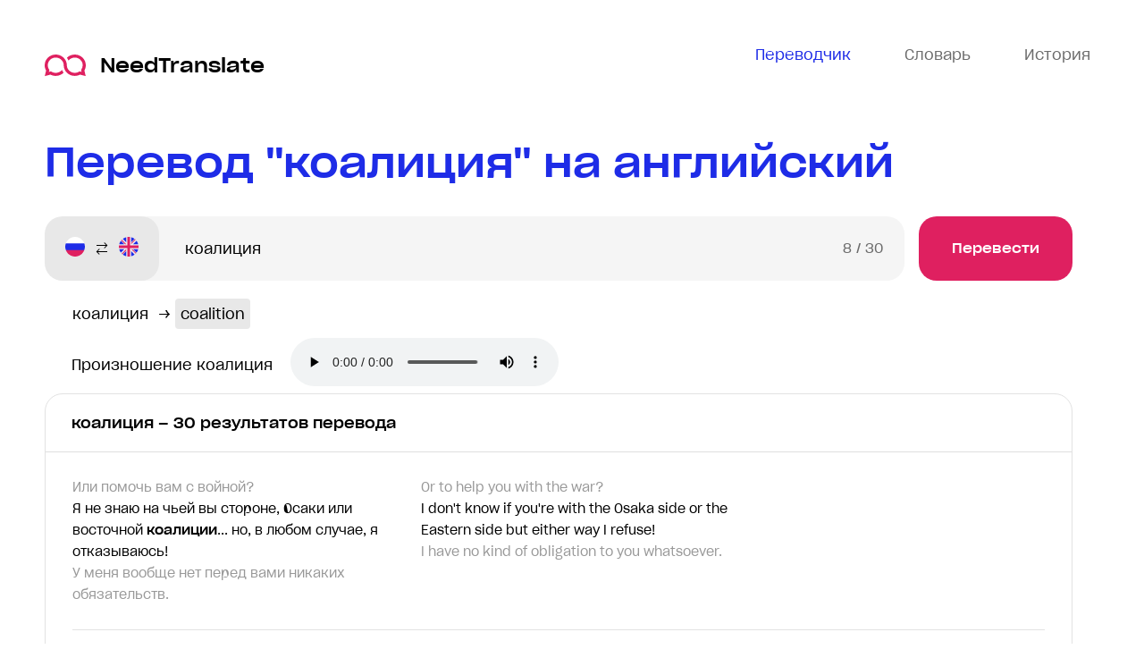

--- FILE ---
content_type: text/html; charset=utf-8
request_url: https://needtranslate.ru/perevod/ru-en/%D0%BA%D0%BE%D0%B0%D0%BB%D0%B8%D1%86%D0%B8%D1%8F
body_size: 65243
content:
<!doctype html>
<html lang="ru">
  <head>
    <meta charset="utf-8">
    <meta name="viewport" content="width=device-width, initial-scale=1" />
    <title>коалиция — перевод на английский и произношение, Примеры перевода с русского на английский язык</title>
    <meta name="keywords" content="коалиция перевод, примеры употребления, разговорные фразы, фразеологизмы, перевод на английский, с русского на английский" />
<meta name="description" content='Найдено 30 результатов перевода перевода фразы "коалиция" с русского на английский. Значение, Синонимы, Антонимы. Примеры использования фразы коалиция.' /><link rel="canonical" href="https://needtranslate.ru/perevod/ru-en/коалиция" />
    <link rel="apple-touch-icon" sizes="180x180" href="/apple-touch-icon.png">
<link rel="icon" type="image/png" sizes="32x32" href="/favicon-32x32.png">
<link rel="icon" type="image/png" sizes="16x16" href="/favicon-16x16.png">
<link rel="manifest" href="/site.webmanifest">
<link rel="mask-icon" href="/safari-pinned-tab.svg" color="#5bbad5">
<meta name="msapplication-TileColor" content="#2b5797">
<meta name="theme-color" content="#1e2ce7">


    <link type="text/css" rel="stylesheet" href="/webpack/head-9f2eb3db93ff067b6fd9.css"></link>
  </head>
  <body class="has-webp">
    <div class="wrapper">
      <header class="header">
  <div class="container">
    <div class="header__wrap">
      <a class="header__logo" href="/">
        <img src="/logo.svg" alt="переводы и транскрипци" /> NeedTranslate
      </a>
      <nav class="header__nav">
        <ul class="header__nav-list">
          <li class="header__nav-item header__nav-item--active header__nav-item--translate">
            <a class="header__nav-link" href="/">
              <svg width="26" height="24" viewBox="0 0 26 20" fill="none" xmlns="http://www.w3.org/2000/svg">
                <path d="M0 0v18h5v5.1l6.4-5.1H26V0H0zm2 2h22v14H10.6L7 18.9V16H2V2zm5 5c-1.1 0-2 .9-2 2s.9 2 2 2 2-.9 2-2-.9-2-2-2zm6 0c-1.1 0-2 .9-2 2s.9 2 2 2 2-.9 2-2-.9-2-2-2zm6 0c-1.1 0-2 .9-2 2s.9 2 2 2 2-.9 2-2-.9-2-2-2z" fill="#6C6C6C"/>
              </svg>
              <span>Переводчик</span>
            </a>
          </li>
          <li class="header__nav-item header__nav-item--dictionary">
            <a class="header__nav-link js-open-dictionary">
              <svg width="26" height="20" fill="none" viewBox="0 0 26 20" xmlns="http://www.w3.org/2000/svg">
                <path d="M0 0v20h26V0H0zm2 2h10v16H2V2zm12 0h10v16H14V2zm2 3v2h6V5h-6zm0 4v2h6V9h-6zm0 4v2h6v-2h-6z" fill="#6C6C6C"/>
              </svg>
              <span>Словарь</span>
            </a>
          </li>
          <li class="header__nav-item header__nav-item--history">
            <a class="header__nav-link js-open-history">
              <svg width="24" height="24" viewBox="0 0 24 24" fill="none" xmlns="http://www.w3.org/2000/svg"><path d="M12 0C7.8 0 4.2 2.1 2 5.3V2H0V9H7V7H3.4C5.1 4 8.3 2 12 2C17.5 2 22 6.5 22 12C22 17.5 17.5 22 12 22C6.5 22 2 17.5 2 12H0C0 18.6 5.4 24 12 24C18.6 24 24 18.6 24 12C24 5.4 18.6 0 12 0ZM11 4V13H18V11H13V4H11Z" fill="#6C6C6C"/></svg>
              <span>История</span>
            </a>
          </li>
        </ul>
      </nav>
    </div>
  </div>
</header>


      <main class="main">
        
<div class="results">
  <div class="container">
    <div class="results__wrapper">
      <h1 class="results__title title title--size">Перевод "коалиция" на английский</h1>
      <div class="results__body">
        <div class="results__inner">
          <div class="results__form">
          <form action="/perevod/en-ru" method="post" class="form js-translation-form">
  <div class="form__languages">
    <div class="form__language">
      <i class="form__flag form__flag--ru" data-lang="ru" title="Русский"></i>
      <span>Русский</span>
    </div>
    <div class="form__language-arrow"></div>
    <div class="form__language">
      <i class="form__flag form__flag--en" data-lang="en" title="English"></i>
      <span>English</span>
    </div>
  </div>
  <div class="form__input-wrap">
    <input class="form__input" maxlength="30" name="text" placeholder="Фраза для перевода" type="text" value="коалиция">
    <div class="form__counter"><span class="form__count">0</span><span class="form__maxlength"> / 30</span></div>
  </div>
  <button class="form__btn button" name="button" type="submit">Перевести</button>
</form>


          </div>

          


          


          <div class="results__words">
  
  
    
    <div class="results__word">
      <span class="results__word-source">коалиция</span>
      &rarr;
      
        
        <a class="results__word-target" href="/perevod/en-ru/coalition">coalition</a>
        
      
    </div>
    
  
  
</div>


          <div class="pronounce">
            Произношение коалиция 
            <audio class="pronounce__audio" controls src="/speak/ru/%D0%BA%D0%BE%D0%B0%D0%BB%D0%B8%D1%86%D0%B8%D1%8F">Ваш броузер не поддерживает аудио</audio>
          </div>
          





<div class="results__section results__section--translation">
  <h2 class="results__name">коалиция – 30 результатов перевода</h2>
  <div class="results__list">
    
    <div class="results__item">
      <div class="results__item-wrap">
        

        
          <div class="results__item-phrase results__item-phrase--request">
            
<div class="results__line results__prev">Или помочь вам с войной?</div>
<div class="results__line results__current">Я не знаю на чьей вы стороне, Осаки или восточной <strong>коалиции</strong>... но, в любом случае, я отказываюсь!</div>
<div class="results__line results__next">У меня вообще нет перед вами никаких обязательств.</div>

          </div>
          <div class="results__item-phrase results__item-phrase--translate">
            
<div class="results__line results__prev">Or to help you with the war?</div>
<div class="results__line results__current">I don&#39;t know if you&#39;re with the Osaka side or the Eastern side but either way I refuse!</div>
<div class="results__line results__next">I have no kind of obligation to you whatsoever.</div>

          </div>
        
      </div>
      <div class="js-copy results__item-btn tooltips">
        <span class="tooltips__content">Скопировать</span>
        <div class="results__item-copy">
          <svg xmlns="http://www.w3.org/2000/svg" width="18" height="18" fill="none" viewBox="0 0 18 18">
            <path d="M0 0v15h5.25v-1.5H1.5v-12h9v.75H12V0H0zm6 3v15h12V3H6zm1.5 1.5h9v12h-9v-12z" fill="#1E2CE7"></path>
          </svg>
        </div>
      </div>
    </div>
    
    <div class="results__item">
      <div class="results__item-wrap">
        

        
          <div class="results__item-phrase results__item-phrase--request">
            
<div class="results__line results__prev">Стыдно ссориться.</div>
<div class="results__line results__current">Но очевидно же, что восточная <strong>коалиция</strong> подталкивает нас к войне.</div>
<div class="results__line results__next">Именно поэтому господин Ити-но-ками был отправлен послом от замка Осаки, не так ли?</div>

          </div>
          <div class="results__item-phrase results__item-phrase--translate">
            
<div class="results__line results__prev">It&#39;s disgraceful to have a quarrel.</div>
<div class="results__line results__current">But it&#39;s obvious the Eastern side is challenging us for a war after all.</div>
<div class="results__line results__next">That&#39;s why Mr. Ichi-no-kami was sent for as a messenger for the Osaka army, isn&#39;t it?</div>

          </div>
        
      </div>
      <div class="js-copy results__item-btn tooltips">
        <span class="tooltips__content">Скопировать</span>
        <div class="results__item-copy">
          <svg xmlns="http://www.w3.org/2000/svg" width="18" height="18" fill="none" viewBox="0 0 18 18">
            <path d="M0 0v15h5.25v-1.5H1.5v-12h9v.75H12V0H0zm6 3v15h12V3H6zm1.5 1.5h9v12h-9v-12z" fill="#1E2CE7"></path>
          </svg>
        </div>
      </div>
    </div>
    
    <div class="results__item">
      <div class="results__item-wrap">
        

        
          <div class="results__item-phrase results__item-phrase--request">
            
<div class="results__line results__prev">Эй, поспешим!</div>
<div class="results__line results__current">Восточная <strong>коалиция</strong> добилась больших успехов в наступлении.</div>
<div class="results__line results__next">Войска Уэсуги.</div>

          </div>
          <div class="results__item-phrase results__item-phrase--translate">
            
<div class="results__line results__prev">Hey, hurry up!</div>
<div class="results__line results__current">The Eastern army made great advances in offence</div>
<div class="results__line results__next">The Uesugi force</div>

          </div>
        
      </div>
      <div class="js-copy results__item-btn tooltips">
        <span class="tooltips__content">Скопировать</span>
        <div class="results__item-copy">
          <svg xmlns="http://www.w3.org/2000/svg" width="18" height="18" fill="none" viewBox="0 0 18 18">
            <path d="M0 0v15h5.25v-1.5H1.5v-12h9v.75H12V0H0zm6 3v15h12V3H6zm1.5 1.5h9v12h-9v-12z" fill="#1E2CE7"></path>
          </svg>
        </div>
      </div>
    </div>
    
    <div class="results__item">
      <div class="results__item-wrap">
        

        
          <div class="results__item-phrase results__item-phrase--request">
            
<div class="results__line results__prev">В 1917 при Капоретто вину возложили на генерала Кадорну.</div>
<div class="results__line results__current"><strong>Коалиция</strong> левоцентристов может стать Капоретто для нынешней власти.</div>
<div class="results__line results__next">Страна напряжена.</div>

          </div>
          <div class="results__item-phrase results__item-phrase--translate">
            
<div class="results__line results__prev">In 1917, at the Battle of Caporetto, command was handed to General Cadorna.</div>
<div class="results__line results__current">This <strong>coalition</strong> between centre and left-wing parties is like a Caporetto ... with respect to who rules the country.</div>
<div class="results__line results__next">There is a lot of tension in the country.</div>

          </div>
        
      </div>
      <div class="js-copy results__item-btn tooltips">
        <span class="tooltips__content">Скопировать</span>
        <div class="results__item-copy">
          <svg xmlns="http://www.w3.org/2000/svg" width="18" height="18" fill="none" viewBox="0 0 18 18">
            <path d="M0 0v15h5.25v-1.5H1.5v-12h9v.75H12V0H0zm6 3v15h12V3H6zm1.5 1.5h9v12h-9v-12z" fill="#1E2CE7"></path>
          </svg>
        </div>
      </div>
    </div>
    
    <div class="results__item">
      <div class="results__item-wrap">
        

        
          <div class="results__item-phrase results__item-phrase--request">
            
<div class="results__line results__prev">К какой организации вы принадлежите?</div>
<div class="results__line results__current">- Я не принадлежу к восточной <strong>коалиции</strong>.</div>
<div class="results__line results__next">- Вытащите меня из этого ада.</div>

          </div>
          <div class="results__item-phrase results__item-phrase--translate">
            
<div class="results__line results__prev">What faction are you with?</div>
<div class="results__line results__current">- I&#39;m not with the Eastern <strong>Coalition</strong>.</div>
<div class="results__line results__next">- Just get me the hell out of here.</div>

          </div>
        
      </div>
      <div class="js-copy results__item-btn tooltips">
        <span class="tooltips__content">Скопировать</span>
        <div class="results__item-copy">
          <svg xmlns="http://www.w3.org/2000/svg" width="18" height="18" fill="none" viewBox="0 0 18 18">
            <path d="M0 0v15h5.25v-1.5H1.5v-12h9v.75H12V0H0zm6 3v15h12V3H6zm1.5 1.5h9v12h-9v-12z" fill="#1E2CE7"></path>
          </svg>
        </div>
      </div>
    </div>
    
    <div class="results__item">
      <div class="results__item-wrap">
        

        
          <div class="results__item-phrase results__item-phrase--request">
            
<div class="results__line results__prev">Он хочет, чтобы вы знали, что мы не забыли о Марсе и Проксиме 3.</div>
<div class="results__line results__current">Мы собираем <strong>коалицию</strong>, которая выступит против Кларка в нужное время, и ему нужна ваша поддержка.</div>
<div class="results__line results__next">Предполагается, что вы понимаете, что это направлено против личности, а не позиции.</div>

          </div>
          <div class="results__item-phrase results__item-phrase--translate">
            
<div class="results__line results__prev">He wants you to know that we have not forgotten Mars or Proxima 3.</div>
<div class="results__line results__current">We are putting together a <strong>coalition</strong> that will move against Clark at the appropriate time and he wants your support.</div>
<div class="results__line results__next">Provided you understand this is directed against the person, not the position.</div>

          </div>
        
      </div>
      <div class="js-copy results__item-btn tooltips">
        <span class="tooltips__content">Скопировать</span>
        <div class="results__item-copy">
          <svg xmlns="http://www.w3.org/2000/svg" width="18" height="18" fill="none" viewBox="0 0 18 18">
            <path d="M0 0v15h5.25v-1.5H1.5v-12h9v.75H12V0H0zm6 3v15h12V3H6zm1.5 1.5h9v12h-9v-12z" fill="#1E2CE7"></path>
          </svg>
        </div>
      </div>
    </div>
    
    <div class="results__item">
      <div class="results__item-wrap">
        

        
          <div class="results__item-phrase results__item-phrase--request">
            
<div class="results__line results__prev">Вот мнение организации проводившей своё расследование:</div>
<div class="results__line results__current">Ричард Рэнк, лидер консервативной <strong>коалиции</strong>.</div>
<div class="results__line results__next">Благодарю.</div>

          </div>
          <div class="results__item-phrase results__item-phrase--translate">
            
<div class="results__line results__prev">Here&#39;s someone whose organization is accused of conducting its own inquisition:</div>
<div class="results__line results__current">Richard Rank, head of the Conservative <strong>Coalition</strong>.</div>
<div class="results__line results__next">Thank you.</div>

          </div>
        
      </div>
      <div class="js-copy results__item-btn tooltips">
        <span class="tooltips__content">Скопировать</span>
        <div class="results__item-copy">
          <svg xmlns="http://www.w3.org/2000/svg" width="18" height="18" fill="none" viewBox="0 0 18 18">
            <path d="M0 0v15h5.25v-1.5H1.5v-12h9v.75H12V0H0zm6 3v15h12V3H6zm1.5 1.5h9v12h-9v-12z" fill="#1E2CE7"></path>
          </svg>
        </div>
      </div>
    </div>
    
    <div class="results__item">
      <div class="results__item-wrap">
        

        
          <div class="results__item-phrase results__item-phrase--request">
            
<div class="results__line results__prev">Комикс, номер 1 77.</div>
<div class="results__line results__current">В нем группа под названием "<strong>Коалиция</strong> зла"... Пыталась определить слабое место супергероев.</div>
<div class="results__line results__next">Твои кости не ломаются.</div>

          </div>
          <div class="results__item-phrase results__item-phrase--translate">
            
<div class="results__line results__prev">Century Comics 117.</div>
<div class="results__line results__current">That&#39;s where this group, the <strong>Coalition</strong> of Evil... tried to ascertain the weakness of every superhero... because they all have one, just like you.</div>
<div class="results__line results__next">Your bones don&#39;t break.</div>

          </div>
        
      </div>
      <div class="js-copy results__item-btn tooltips">
        <span class="tooltips__content">Скопировать</span>
        <div class="results__item-copy">
          <svg xmlns="http://www.w3.org/2000/svg" width="18" height="18" fill="none" viewBox="0 0 18 18">
            <path d="M0 0v15h5.25v-1.5H1.5v-12h9v.75H12V0H0zm6 3v15h12V3H6zm1.5 1.5h9v12h-9v-12z" fill="#1E2CE7"></path>
          </svg>
        </div>
      </div>
    </div>
    
    <div class="results__item">
      <div class="results__item-wrap">
        

        
          <div class="results__item-phrase results__item-phrase--request">
            
<div class="results__line results__prev">Элли баллотировалась на &quot;Скромницу года&quot; три раза подряд.</div>
<div class="results__line results__current">Я устала приглашать ее присоединиться к нашей Христианской <strong>Коалиции</strong> но ничего не вышло.</div>
<div class="results__line results__next">Я так завидовала. Я думала:</div>

          </div>
          <div class="results__item-phrase results__item-phrase--translate">
            
<div class="results__line results__prev">Ally was voted &quot;Biggest Prude&quot; three years running.</div>
<div class="results__line results__current">Actually, two.</div>
<div class="results__line results__next">I tried to recruit her for our Christian Coalition but she wouldn&#39;t commit.</div>

          </div>
        
      </div>
      <div class="js-copy results__item-btn tooltips">
        <span class="tooltips__content">Скопировать</span>
        <div class="results__item-copy">
          <svg xmlns="http://www.w3.org/2000/svg" width="18" height="18" fill="none" viewBox="0 0 18 18">
            <path d="M0 0v15h5.25v-1.5H1.5v-12h9v.75H12V0H0zm6 3v15h12V3H6zm1.5 1.5h9v12h-9v-12z" fill="#1E2CE7"></path>
          </svg>
        </div>
      </div>
    </div>
    
    <div class="results__item">
      <div class="results__item-wrap">
        

        
          <div class="results__item-phrase results__item-phrase--request">
            
<div class="results__line results__prev">Чудес не бывает.</div>
<div class="results__line results__current">Когда я и сенатор Килли создали <strong>коалицию</strong> Моральной чистоты...</div>
<div class="results__line results__next">Сенатор Джексон хочет сказать что мораль это политика.</div>

          </div>
          <div class="results__item-phrase results__item-phrase--translate">
            
<div class="results__line results__prev">Not without a miracle.</div>
<div class="results__line results__current">When I and Senator Keeley founded the <strong>Coalition</strong> for Moral Order... it was to express moral, rather than political, views.</div>
<div class="results__line results__next">What Senator Jackson is trying to say is that... morality is political.</div>

          </div>
        
      </div>
      <div class="js-copy results__item-btn tooltips">
        <span class="tooltips__content">Скопировать</span>
        <div class="results__item-copy">
          <svg xmlns="http://www.w3.org/2000/svg" width="18" height="18" fill="none" viewBox="0 0 18 18">
            <path d="M0 0v15h5.25v-1.5H1.5v-12h9v.75H12V0H0zm6 3v15h12V3H6zm1.5 1.5h9v12h-9v-12z" fill="#1E2CE7"></path>
          </svg>
        </div>
      </div>
    </div>
    
    <div class="results__item">
      <div class="results__item-wrap">
        

        
          <div class="results__item-phrase results__item-phrase--request">
            
<div class="results__line results__prev">Она не могла иначе...</div>
<div class="results__line results__current">Он основатель <strong>коалиции</strong> Моральной чистоты.</div>
<div class="results__line results__next">Мне неважно кто он такой.</div>

          </div>
          <div class="results__item-phrase results__item-phrase--translate">
            
<div class="results__line results__prev">She had to.</div>
<div class="results__line results__current">He founded the <strong>Coalition</strong> for Moral Order.</div>
<div class="results__line results__next">I don&#39;t care.</div>

          </div>
        
      </div>
      <div class="js-copy results__item-btn tooltips">
        <span class="tooltips__content">Скопировать</span>
        <div class="results__item-copy">
          <svg xmlns="http://www.w3.org/2000/svg" width="18" height="18" fill="none" viewBox="0 0 18 18">
            <path d="M0 0v15h5.25v-1.5H1.5v-12h9v.75H12V0H0zm6 3v15h12V3H6zm1.5 1.5h9v12h-9v-12z" fill="#1E2CE7"></path>
          </svg>
        </div>
      </div>
    </div>
    
    <div class="results__item">
      <div class="results__item-wrap">
        

        
          <div class="results__item-phrase results__item-phrase--request">
            
<div class="results__line results__prev">Мы находимся рядом с домом сенатора Кевина Килли...</div>
<div class="results__line results__current">Основателя <strong>коалиции</strong> Моральной чистоты. ... в ожидании коллеги сенатора Джексона, сенатора Кевина Килли</div>
<div class="results__line results__next">Мы до сих пор не знаем дома ли сенатор...</div>

          </div>
          <div class="results__item-phrase results__item-phrase--translate">
            
<div class="results__line results__prev">Still outside the home of Senator Kevin Keeley...</div>
<div class="results__line results__current">Still outside the home of Senator Kevin Keeley... the co-founder of the <strong>Coalition</strong> for Moral Order waiting for Senator Jackson&#39;s colleague, Senator Kevin Keeley.</div>
<div class="results__line results__next">At this point, we don&#39;t know if the senator is at home...</div>

          </div>
        
      </div>
      <div class="js-copy results__item-btn tooltips">
        <span class="tooltips__content">Скопировать</span>
        <div class="results__item-copy">
          <svg xmlns="http://www.w3.org/2000/svg" width="18" height="18" fill="none" viewBox="0 0 18 18">
            <path d="M0 0v15h5.25v-1.5H1.5v-12h9v.75H12V0H0zm6 3v15h12V3H6zm1.5 1.5h9v12h-9v-12z" fill="#1E2CE7"></path>
          </svg>
        </div>
      </div>
    </div>
    
    <div class="results__item">
      <div class="results__item-wrap">
        

        
          <div class="results__item-phrase results__item-phrase--request">
            
<div class="results__line results__prev">Мы находимся в месте которое называют &quot;Лагерь Килли&quot; в ожидании когда он появиться.</div>
<div class="results__line results__current">Сенатор был соучредителем <strong>коалиции</strong> Моральной чистоты... вместе с сенатором Элайей Джексоном.</div>
<div class="results__line results__next">Сенатор скрывается здесь за забором своей роскошной резиденции... от огромной армии зрителей, ожидающих каких-либо комментарий к последним событиям.</div>

          </div>
          <div class="results__item-phrase results__item-phrase--translate">
            
<div class="results__line results__prev">We&#39;re here at what they&#39;re calling Camp Keeley... waiting for the senator to put in an appearance.</div>
<div class="results__line results__current">The senator was co-founder of the <strong>Coalition</strong> for Moral Order... with Senator Eli Jackson.</div>
<div class="results__line results__next">The senator has been besieged here, outside his palatial estate... by a virtual army of media, waiting for... some comment on the unfortunate events of late.</div>

          </div>
        
      </div>
      <div class="js-copy results__item-btn tooltips">
        <span class="tooltips__content">Скопировать</span>
        <div class="results__item-copy">
          <svg xmlns="http://www.w3.org/2000/svg" width="18" height="18" fill="none" viewBox="0 0 18 18">
            <path d="M0 0v15h5.25v-1.5H1.5v-12h9v.75H12V0H0zm6 3v15h12V3H6zm1.5 1.5h9v12h-9v-12z" fill="#1E2CE7"></path>
          </svg>
        </div>
      </div>
    </div>
    
    <div class="results__item">
      <div class="results__item-wrap">
        

        
          <div class="results__item-phrase results__item-phrase--request">
            
<div class="results__line results__prev">Сенатор, вы думаете что потеряете голоса на выборах?</div>
<div class="results__line results__current">Что ожидает <strong>коалицию</strong>?</div>
<div class="results__line results__next">Как вы относитесь к слухам о сенаторе Джексоне, что он находится в Ливии.</div>

          </div>
          <div class="results__item-phrase results__item-phrase--translate">
            
<div class="results__line results__prev">Senator, will this cost you votes?</div>
<div class="results__line results__current">What&#39;s the future of the <strong>Coalition</strong>?</div>
<div class="results__line results__next">What about the rumors Senator Jackson was on lithium?</div>

          </div>
        
      </div>
      <div class="js-copy results__item-btn tooltips">
        <span class="tooltips__content">Скопировать</span>
        <div class="results__item-copy">
          <svg xmlns="http://www.w3.org/2000/svg" width="18" height="18" fill="none" viewBox="0 0 18 18">
            <path d="M0 0v15h5.25v-1.5H1.5v-12h9v.75H12V0H0zm6 3v15h12V3H6zm1.5 1.5h9v12h-9v-12z" fill="#1E2CE7"></path>
          </svg>
        </div>
      </div>
    </div>
    
    <div class="results__item">
      <div class="results__item-wrap">
        

        
          <div class="results__item-phrase results__item-phrase--request">
            
<div class="results__line results__prev">ВСЕ НА ЗАЩИТУ ИСПАНСКОЙ РЕСПУБЛИКИ!&quot;</div>
<div class="results__line results__current">В феврале <strong>коалиция</strong> социалистов, республиканцев и других партий левого крыла победили на всеобщем голосовании</div>
<div class="results__line results__next">Они предложили ряд демократических реформ&quot;.</div>

          </div>
          <div class="results__item-phrase results__item-phrase--translate">
            
<div class="results__line results__prev">(ALL INTO ACTION NOW! DEFEND SPANISH REPUBLIC!</div>
<div class="results__line results__current">In February a <strong>coalition</strong> of socialist, republican and other left wing parties were victorious in the general election.</div>
<div class="results__line results__next">They proposed a series of democratic reforms.</div>

          </div>
        
      </div>
      <div class="js-copy results__item-btn tooltips">
        <span class="tooltips__content">Скопировать</span>
        <div class="results__item-copy">
          <svg xmlns="http://www.w3.org/2000/svg" width="18" height="18" fill="none" viewBox="0 0 18 18">
            <path d="M0 0v15h5.25v-1.5H1.5v-12h9v.75H12V0H0zm6 3v15h12V3H6zm1.5 1.5h9v12h-9v-12z" fill="#1E2CE7"></path>
          </svg>
        </div>
      </div>
    </div>
    
    <div class="results__item">
      <div class="results__item-wrap">
        

        
          <div class="results__item-phrase results__item-phrase--request">
            
<div class="results__line results__prev">Я ведь могу и как Джесс послать тебя в задницу. Найду ещё чёрных привидений и организую движение.</div>
<div class="results__line results__current">Афро-Американскую <strong>Коалицию</strong> Приведений.</div>
<div class="results__line results__next">ААКП.</div>

          </div>
          <div class="results__item-phrase results__item-phrase--translate">
            
<div class="results__line results__prev">I&#39;m going to find some other black ghosts and organize a march.</div>
<div class="results__line results__current">The African-American Apparition <strong>Coalition</strong>.</div>
<div class="results__line results__next">The AAAC.</div>

          </div>
        
      </div>
      <div class="js-copy results__item-btn tooltips">
        <span class="tooltips__content">Скопировать</span>
        <div class="results__item-copy">
          <svg xmlns="http://www.w3.org/2000/svg" width="18" height="18" fill="none" viewBox="0 0 18 18">
            <path d="M0 0v15h5.25v-1.5H1.5v-12h9v.75H12V0H0zm6 3v15h12V3H6zm1.5 1.5h9v12h-9v-12z" fill="#1E2CE7"></path>
          </svg>
        </div>
      </div>
    </div>
    
    <div class="results__item">
      <div class="results__item-wrap">
        

        
          <div class="results__item-phrase results__item-phrase--request">
            
<div class="results__line results__prev">Силы ООН продвинулись сегодня утром на 10-18 км, преодолевая сильнейшее сопротивление китайцев.</div>
<div class="results__line results__current">Заместитель председателя Кнессета, доктор Бург сказал, что не будет <strong>коалиции</strong> без активного участия...</div>
<div class="results__line results__next">Мама, &quot;Новости&quot; скоро закончатся.</div>

          </div>
          <div class="results__item-phrase results__item-phrase--translate">
            
<div class="results__line results__prev">The U.N. Forces have aadvanced 1 0 miles today, overcoming fierce opposition from The Chinese Forces, who are planning to attack Seoul.</div>
<div class="results__line results__current">The Deputy Speaker of the Knesset said this morning that a <strong>coalition</strong> without active participation of the Religious Party, is...</div>
<div class="results__line results__next">Mom, the news is nearly over.</div>

          </div>
        
      </div>
      <div class="js-copy results__item-btn tooltips">
        <span class="tooltips__content">Скопировать</span>
        <div class="results__item-copy">
          <svg xmlns="http://www.w3.org/2000/svg" width="18" height="18" fill="none" viewBox="0 0 18 18">
            <path d="M0 0v15h5.25v-1.5H1.5v-12h9v.75H12V0H0zm6 3v15h12V3H6zm1.5 1.5h9v12h-9v-12z" fill="#1E2CE7"></path>
          </svg>
        </div>
      </div>
    </div>
    
    <div class="results__item">
      <div class="results__item-wrap">
        

        
          <div class="results__item-phrase results__item-phrase--request">
            
<div class="results__line results__prev">Мы должны похитить принцессу Сэн.</div>
<div class="results__line results__current">Она одинакова дорога для обеих сторон, как Осаки, так и восточной <strong>коалиции</strong>.</div>
<div class="results__line results__next">Мы будем удерживать её заложницей и пошлём наших представителей на переговоры к князю Иэясу.</div>

          </div>
          <div class="results__item-phrase results__item-phrase--translate">
            
<div class="results__line results__prev">We must kidnap Lady Sen.</div>
<div class="results__line results__current">She is precious to both the Osaka and the Eastern sides.</div>
<div class="results__line results__next">We&#39;ll hold her hostage and send our associates to have a talk with Lord Ieyasu.</div>

          </div>
        
      </div>
      <div class="js-copy results__item-btn tooltips">
        <span class="tooltips__content">Скопировать</span>
        <div class="results__item-copy">
          <svg xmlns="http://www.w3.org/2000/svg" width="18" height="18" fill="none" viewBox="0 0 18 18">
            <path d="M0 0v15h5.25v-1.5H1.5v-12h9v.75H12V0H0zm6 3v15h12V3H6zm1.5 1.5h9v12h-9v-12z" fill="#1E2CE7"></path>
          </svg>
        </div>
      </div>
    </div>
    
    <div class="results__item">
      <div class="results__item-wrap">
        

        
          <div class="results__item-phrase results__item-phrase--request">
            
<div class="results__line results__prev">В другое время Хидэёри занимал бы место регента императора.</div>
<div class="results__line results__current">Хотя мы и проиграли восточной <strong>коалиции</strong> сражение при Сэкигахаре, чрезвычайно оскорбительно относиться</div>
<div class="results__line results__next">Немедленно отошлите гонца обратно!</div>

          </div>
          <div class="results__item-phrase results__item-phrase--translate">
            
<div class="results__line results__prev">If times were different, Hideyori would have been in the position of the Emperor Regent.</div>
<div class="results__line results__current">Although we lost to the Eastern army in the battle of Sekigahara it&#39;s an extreme insult they should treat our family of no less than 650,000-koku... like an ordinary daimyo lord and tell us to make a trip to Kyoto for greetings.</div>
<div class="results__line results__next">Send back the messenger now.</div>

          </div>
        
      </div>
      <div class="js-copy results__item-btn tooltips">
        <span class="tooltips__content">Скопировать</span>
        <div class="results__item-copy">
          <svg xmlns="http://www.w3.org/2000/svg" width="18" height="18" fill="none" viewBox="0 0 18 18">
            <path d="M0 0v15h5.25v-1.5H1.5v-12h9v.75H12V0H0zm6 3v15h12V3H6zm1.5 1.5h9v12h-9v-12z" fill="#1E2CE7"></path>
          </svg>
        </div>
      </div>
    </div>
    
    <div class="results__item">
      <div class="results__item-wrap">
        

        
          <div class="results__item-phrase results__item-phrase--request">
            
<div class="results__line results__prev">Подожди меня!</div>
<div class="results__line results__current">Реальность такова, что мы в <strong>коалиции</strong> с Америкой.</div>
<div class="results__line results__next">И должны жить реалиями 1988 года.</div>

          </div>
          <div class="results__item-phrase results__item-phrase--translate">
            
<div class="results__line results__prev">Wait for me!</div>
<div class="results__line results__current">The fact is, you still have an alliance with the Pentagon.</div>
<div class="results__line results__next">This is the real world, year 1988.</div>

          </div>
        
      </div>
      <div class="js-copy results__item-btn tooltips">
        <span class="tooltips__content">Скопировать</span>
        <div class="results__item-copy">
          <svg xmlns="http://www.w3.org/2000/svg" width="18" height="18" fill="none" viewBox="0 0 18 18">
            <path d="M0 0v15h5.25v-1.5H1.5v-12h9v.75H12V0H0zm6 3v15h12V3H6zm1.5 1.5h9v12h-9v-12z" fill="#1E2CE7"></path>
          </svg>
        </div>
      </div>
    </div>
    
    <div class="results__item">
      <div class="results__item-wrap">
        

        
          <div class="results__item-phrase results__item-phrase--request">
            
<div class="results__line results__prev">- Да.</div>
<div class="results__line results__current">Я из <strong>Коалиции</strong> рэпперов Америки.</div>
<div class="results__line results__next">Брось свою пушку вон туда.</div>

          </div>
          <div class="results__item-phrase results__item-phrase--translate">
            
<div class="results__line results__prev">- Yeah.</div>
<div class="results__line results__current">You like rap music? Well, turn around real slow then.</div>
<div class="results__line results__next">I&#39;m from the Rap Coalition of America. Take that gun off, throw it over there.</div>

          </div>
        
      </div>
      <div class="js-copy results__item-btn tooltips">
        <span class="tooltips__content">Скопировать</span>
        <div class="results__item-copy">
          <svg xmlns="http://www.w3.org/2000/svg" width="18" height="18" fill="none" viewBox="0 0 18 18">
            <path d="M0 0v15h5.25v-1.5H1.5v-12h9v.75H12V0H0zm6 3v15h12V3H6zm1.5 1.5h9v12h-9v-12z" fill="#1E2CE7"></path>
          </svg>
        </div>
      </div>
    </div>
    
    <div class="results__item">
      <div class="results__item-wrap">
        

        
          <div class="results__item-phrase results__item-phrase--request">
            
<div class="results__line results__prev">Продолжайте вопросы.</div>
<div class="results__line results__current">Нет ничего более американского, чем создание <strong>коалиций</strong>.</div>
<div class="results__line results__next">Первое, что сделал Джон Уэйн, это - собрал отряд. Это чудовищный пример, Си Джей.</div>

          </div>
          <div class="results__item-phrase results__item-phrase--translate">
            
<div class="results__line results__prev">Continue the questions.</div>
<div class="results__line results__current">There&#39;s nothing more American than <strong>coalition</strong> building.</div>
<div class="results__line results__next">The first thing John Wayne did was put together a posse.</div>

          </div>
        
      </div>
      <div class="js-copy results__item-btn tooltips">
        <span class="tooltips__content">Скопировать</span>
        <div class="results__item-copy">
          <svg xmlns="http://www.w3.org/2000/svg" width="18" height="18" fill="none" viewBox="0 0 18 18">
            <path d="M0 0v15h5.25v-1.5H1.5v-12h9v.75H12V0H0zm6 3v15h12V3H6zm1.5 1.5h9v12h-9v-12z" fill="#1E2CE7"></path>
          </svg>
        </div>
      </div>
    </div>
    
    <div class="results__item">
      <div class="results__item-wrap">
        

        
          <div class="results__item-phrase results__item-phrase--request">
            
<div class="results__line results__prev">- Кто встал на её защиту?</div>
<div class="results__line results__current">- Общество за коноплю <strong>Коалиция</strong> конопли, E Cannabis Unum Американская Лига Конопли и Друзья Мэри Джейн</div>
<div class="results__line results__next">- Сэр?</div>

          </div>
          <div class="results__item-phrase results__item-phrase--translate">
            
<div class="results__line results__prev">- Who&#39;s coming to her defense?</div>
<div class="results__line results__current">- The Cannabis Society the Cannabis <strong>Coalition</strong>, E Cannabis Unum The American Hemp League and Friends of Mary Jane.</div>
<div class="results__line results__next">- Sir?</div>

          </div>
        
      </div>
      <div class="js-copy results__item-btn tooltips">
        <span class="tooltips__content">Скопировать</span>
        <div class="results__item-copy">
          <svg xmlns="http://www.w3.org/2000/svg" width="18" height="18" fill="none" viewBox="0 0 18 18">
            <path d="M0 0v15h5.25v-1.5H1.5v-12h9v.75H12V0H0zm6 3v15h12V3H6zm1.5 1.5h9v12h-9v-12z" fill="#1E2CE7"></path>
          </svg>
        </div>
      </div>
    </div>
    
    <div class="results__item">
      <div class="results__item-wrap">
        

        
          <div class="results__item-phrase results__item-phrase--request">
            
<div class="results__line results__prev">Что вы там делаете?</div>
<div class="results__line results__current">Работаю на <strong>коалицию</strong> "Открытые пространства".</div>
<div class="results__line results__next">Придурок хренов!</div>

          </div>
          <div class="results__item-phrase results__item-phrase--translate">
            
<div class="results__line results__prev">- What are you doing at the mall?</div>
<div class="results__line results__current">- I&#39;m working. I&#39;m making a statement for the open spaces.</div>
<div class="results__line results__next">You crazy bastard.</div>

          </div>
        
      </div>
      <div class="js-copy results__item-btn tooltips">
        <span class="tooltips__content">Скопировать</span>
        <div class="results__item-copy">
          <svg xmlns="http://www.w3.org/2000/svg" width="18" height="18" fill="none" viewBox="0 0 18 18">
            <path d="M0 0v15h5.25v-1.5H1.5v-12h9v.75H12V0H0zm6 3v15h12V3H6zm1.5 1.5h9v12h-9v-12z" fill="#1E2CE7"></path>
          </svg>
        </div>
      </div>
    </div>
    
    <div class="results__item">
      <div class="results__item-wrap">
        

        
          <div class="results__item-phrase results__item-phrase--request">
            
<div class="results__line results__prev">Очень приятно.</div>
<div class="results__line results__current">Так что хочет нам сказать <strong>коалиция</strong> "Открытые пространства"?</div>
<div class="results__line results__next">Что вам лучше строиться в уже испорченных районах, чем портить новые земли.</div>

          </div>
          <div class="results__item-phrase results__item-phrase--translate">
            
<div class="results__line results__prev">- Hey, how are you?</div>
<div class="results__line results__current">So what&#39;s the Open Spaces take on that?</div>
<div class="results__line results__next">Well, I think you guys can definitely rebuild in areas... that are already run-down instead of tearing up new land. - New land. New land.</div>

          </div>
        
      </div>
      <div class="js-copy results__item-btn tooltips">
        <span class="tooltips__content">Скопировать</span>
        <div class="results__item-copy">
          <svg xmlns="http://www.w3.org/2000/svg" width="18" height="18" fill="none" viewBox="0 0 18 18">
            <path d="M0 0v15h5.25v-1.5H1.5v-12h9v.75H12V0H0zm6 3v15h12V3H6zm1.5 1.5h9v12h-9v-12z" fill="#1E2CE7"></path>
          </svg>
        </div>
      </div>
    </div>
    
    <div class="results__item">
      <div class="results__item-wrap">
        

        
          <div class="results__item-phrase results__item-phrase--request">
            
<div class="results__line results__prev">Я помню.</div>
<div class="results__line results__current">Что было раньше - ваши стихи или ваша <strong>коалиция</strong>?</div>
<div class="results__line results__next">Может, как-нибудь в другое время поговорим?</div>

          </div>
          <div class="results__item-phrase results__item-phrase--translate">
            
<div class="results__line results__prev">Oh, yes, I remember.</div>
<div class="results__line results__current">Now, tell me, did the <strong>coalition</strong> inspire the poetry?</div>
<div class="results__line results__next">- Or did the poetry inspire the coalition? - This is looking weird. - Can we schedule a time when you can come by?</div>

          </div>
        
      </div>
      <div class="js-copy results__item-btn tooltips">
        <span class="tooltips__content">Скопировать</span>
        <div class="results__item-copy">
          <svg xmlns="http://www.w3.org/2000/svg" width="18" height="18" fill="none" viewBox="0 0 18 18">
            <path d="M0 0v15h5.25v-1.5H1.5v-12h9v.75H12V0H0zm6 3v15h12V3H6zm1.5 1.5h9v12h-9v-12z" fill="#1E2CE7"></path>
          </svg>
        </div>
      </div>
    </div>
    
    <div class="results__item">
      <div class="results__item-wrap">
        

        
          <div class="results__item-phrase results__item-phrase--request">
            
<div class="results__line results__prev">Вы правы.</div>
<div class="results__line results__current">Зачем тогда ты привёл его в <strong>коалицию</strong>?</div>
<div class="results__line results__next">Я искал спонсора, чтобы поднять дело на новый уровень.</div>

          </div>
          <div class="results__item-phrase results__item-phrase--translate">
            
<div class="results__line results__prev">- No, he didn&#39;t.</div>
<div class="results__line results__current">- And yet you brought him into the open spaces <strong>coalition</strong>. - Why is that?</div>
<div class="results__line results__next">- I needed the sponsor to take my cause to another level.</div>

          </div>
        
      </div>
      <div class="js-copy results__item-btn tooltips">
        <span class="tooltips__content">Скопировать</span>
        <div class="results__item-copy">
          <svg xmlns="http://www.w3.org/2000/svg" width="18" height="18" fill="none" viewBox="0 0 18 18">
            <path d="M0 0v15h5.25v-1.5H1.5v-12h9v.75H12V0H0zm6 3v15h12V3H6zm1.5 1.5h9v12h-9v-12z" fill="#1E2CE7"></path>
          </svg>
        </div>
      </div>
    </div>
    
    <div class="results__item">
      <div class="results__item-wrap">
        

        
          <div class="results__item-phrase results__item-phrase--request">
            
<div class="results__line results__prev">- Сам убирай.</div>
<div class="results__line results__current">Главнокомандующий армии Франции сказал, что Ирак не сможет применить химическое оружие против войск <strong>коалиции</strong></div>
<div class="results__line results__next">Карин!</div>

          </div>
          <div class="results__item-phrase results__item-phrase--translate">
            
<div class="results__line results__prev">- You clean up the club.</div>
<div class="results__line results__current">The Commander-in-Chief of the French army says, that Iraq is incapable of launching a significant chemical attack against <strong>Coalition</strong> forces, beacuse the launching sites for the weapons were initially among the primary targets of the attack...</div>
<div class="results__line results__next">Karin?</div>

          </div>
        
      </div>
      <div class="js-copy results__item-btn tooltips">
        <span class="tooltips__content">Скопировать</span>
        <div class="results__item-copy">
          <svg xmlns="http://www.w3.org/2000/svg" width="18" height="18" fill="none" viewBox="0 0 18 18">
            <path d="M0 0v15h5.25v-1.5H1.5v-12h9v.75H12V0H0zm6 3v15h12V3H6zm1.5 1.5h9v12h-9v-12z" fill="#1E2CE7"></path>
          </svg>
        </div>
      </div>
    </div>
    
    <div class="results__item">
      <div class="results__item-wrap">
        

        
          <div class="results__item-phrase results__item-phrase--request">
            
<div class="results__line results__prev">Снова заговор тупоголовых парижан.</div>
<div class="results__line results__current">Это не заговор, сир, это <strong>коалиция</strong>.</div>
<div class="results__line results__next">Отличный сыр!</div>

          </div>
          <div class="results__item-phrase results__item-phrase--translate">
            
<div class="results__line results__prev">I see now. The whole city of Paris is plotting against me again.</div>
<div class="results__line results__current">This isn&#39;t a plot.</div>
<div class="results__line results__next">This is a coalition. The brawn&#39;s delicious.</div>

          </div>
        
      </div>
      <div class="js-copy results__item-btn tooltips">
        <span class="tooltips__content">Скопировать</span>
        <div class="results__item-copy">
          <svg xmlns="http://www.w3.org/2000/svg" width="18" height="18" fill="none" viewBox="0 0 18 18">
            <path d="M0 0v15h5.25v-1.5H1.5v-12h9v.75H12V0H0zm6 3v15h12V3H6zm1.5 1.5h9v12h-9v-12z" fill="#1E2CE7"></path>
          </svg>
        </div>
      </div>
    </div>
    
    <div class="results__item">
      <div class="results__item-wrap">
        

        
          <div class="results__item-phrase results__item-phrase--request">
            
<div class="results__line results__prev">Господин посол, мы добровольно сообщили эту информацию ради духа сотрудничества.</div>
<div class="results__line results__current">Мы пытаемся создать <strong>коалицию</strong>, чтобы защитить весь мир.</div>
<div class="results__line results__next">- Под вашим руководством?</div>

          </div>
          <div class="results__item-phrase results__item-phrase--translate">
            
<div class="results__line results__prev">Mr Ambassador, we volunteered this information in a spirit of cooperation.</div>
<div class="results__line results__current">We&#39;re trying to create a <strong>coalition</strong> to defend the entire world.</div>
<div class="results__line results__next">- Under your leadership.</div>

          </div>
        
      </div>
      <div class="js-copy results__item-btn tooltips">
        <span class="tooltips__content">Скопировать</span>
        <div class="results__item-copy">
          <svg xmlns="http://www.w3.org/2000/svg" width="18" height="18" fill="none" viewBox="0 0 18 18">
            <path d="M0 0v15h5.25v-1.5H1.5v-12h9v.75H12V0H0zm6 3v15h12V3H6zm1.5 1.5h9v12h-9v-12z" fill="#1E2CE7"></path>
          </svg>
        </div>
      </div>
    </div>
    
    <div class="results__item-show button button--border">
      <span>Показать еще</span>
    </div>
  </div>
</div>





          


          

          <div class="results__section results__section--more">
  <div class="results__wrap results__wrap--padding">
    <noindex>
    <div class="results__cover">
      <h3 class="results__subtitle">Хотите знать еще больше переводов <span class="results__highlight">коалиция</span>?</h3>
      <div class="results__text results__text--width">Мы используем только переведенные профессиональными переводчиками фразы <span class="results__highlight">коалиция</span> для формирования нашей постоянно обновляющейся базы. Это позволяет максимально точно переводить <span class="results__highlight"></span> не просто слова, но и целые фразы, учитывая контекст и особенности их использования.</div>
      <a class="results_btn button button--border" href="#">Перевести новое выражение</a>
    </div>
    </noindex>

    <picture class="results__img results__img--width">
      <source srcset="/images/more.webp" type="image/webp">
      <source srcset="/images/more.jpg" type="image/jpg">
      <img src="/images/more.jpg" alt="">
    </picture>
  </div>
</div>




        </div>
        
      </div>
    </div>
  </div>
</div>

      </main>

      <footer class="footer">
        
          <div class="footer__head">
            <div class="footer__alphabet">
              <div class="alphabet">
  <div class="container">
    <div class="alphabet__wrap">
      <div class="alphabet__cover">
        <ul class="alphabet__list alphabet__list--en">
          <li class="alphabet__item"><a href="/phrases/a" class="alphabet__link">A</a></li><li class="alphabet__item"><a href="/phrases/b" class="alphabet__link">B</a></li><li class="alphabet__item"><a href="/phrases/c" class="alphabet__link">C</a></li><li class="alphabet__item"><a href="/phrases/d" class="alphabet__link">D</a></li><li class="alphabet__item"><a href="/phrases/e" class="alphabet__link">E</a></li><li class="alphabet__item"><a href="/phrases/f" class="alphabet__link">F</a></li><li class="alphabet__item"><a href="/phrases/g" class="alphabet__link">G</a></li><li class="alphabet__item"><a href="/phrases/h" class="alphabet__link">H</a></li><li class="alphabet__item"><a href="/phrases/i" class="alphabet__link">I</a></li><li class="alphabet__item"><a href="/phrases/j" class="alphabet__link">J</a></li><li class="alphabet__item"><a href="/phrases/k" class="alphabet__link">K</a></li><li class="alphabet__item"><a href="/phrases/l" class="alphabet__link">L</a></li><li class="alphabet__item"><a href="/phrases/m" class="alphabet__link">M</a></li><li class="alphabet__item"><a href="/phrases/n" class="alphabet__link">N</a></li><li class="alphabet__item"><a href="/phrases/o" class="alphabet__link">O</a></li><li class="alphabet__item"><a href="/phrases/p" class="alphabet__link">P</a></li><li class="alphabet__item"><a href="/phrases/q" class="alphabet__link">Q</a></li><li class="alphabet__item"><a href="/phrases/r" class="alphabet__link">R</a></li><li class="alphabet__item"><a href="/phrases/s" class="alphabet__link">S</a></li><li class="alphabet__item"><a href="/phrases/t" class="alphabet__link">T</a></li><li class="alphabet__item"><a href="/phrases/u" class="alphabet__link">U</a></li><li class="alphabet__item"><a href="/phrases/v" class="alphabet__link">V</a></li><li class="alphabet__item"><a href="/phrases/w" class="alphabet__link">W</a></li><li class="alphabet__item"><a href="/phrases/x" class="alphabet__link">X</a></li><li class="alphabet__item"><a href="/phrases/y" class="alphabet__link">Y</a></li><li class="alphabet__item"><a href="/phrases/z" class="alphabet__link">Z</a></li>
        </ul>
      </div>
    </div>
    <div class="alphabet__wrap">
      <div class="alphabet__cover">
        <ul class="alphabet__list alphabet__list--ru">
          <li class="alphabet__item"><a href="/phrases/%D0%B0" class="alphabet__link">А</a></li><li class="alphabet__item"><a href="/phrases/%D0%B1" class="alphabet__link">Б</a></li><li class="alphabet__item"><a href="/phrases/%D0%B2" class="alphabet__link">В</a></li><li class="alphabet__item"><a href="/phrases/%D0%B3" class="alphabet__link">Г</a></li><li class="alphabet__item"><a href="/phrases/%D0%B4" class="alphabet__link">Д</a></li><li class="alphabet__item"><a href="/phrases/%D0%B5" class="alphabet__link">Е</a></li><li class="alphabet__item"><a href="/phrases/%D0%B6" class="alphabet__link">Ж</a></li><li class="alphabet__item"><a href="/phrases/%D0%B7" class="alphabet__link">З</a></li><li class="alphabet__item"><a href="/phrases/%D0%B8" class="alphabet__link">И</a></li><li class="alphabet__item"><a href="/phrases/%D0%B9" class="alphabet__link">Й</a></li><li class="alphabet__item"><a href="/phrases/%D0%BA" class="alphabet__link">К</a></li><li class="alphabet__item"><a href="/phrases/%D0%BB" class="alphabet__link">Л</a></li><li class="alphabet__item"><a href="/phrases/%D0%BC" class="alphabet__link">М</a></li><li class="alphabet__item"><a href="/phrases/%D0%BD" class="alphabet__link">Н</a></li><li class="alphabet__item"><a href="/phrases/%D0%BE" class="alphabet__link">О</a></li><li class="alphabet__item"><a href="/phrases/%D0%BF" class="alphabet__link">П</a></li><li class="alphabet__item"><a href="/phrases/%D1%80" class="alphabet__link">Р</a></li><li class="alphabet__item"><a href="/phrases/%D1%81" class="alphabet__link">С</a></li><li class="alphabet__item"><a href="/phrases/%D1%82" class="alphabet__link">Т</a></li><li class="alphabet__item"><a href="/phrases/%D1%83" class="alphabet__link">У</a></li><li class="alphabet__item"><a href="/phrases/%D1%84" class="alphabet__link">Ф</a></li><li class="alphabet__item"><a href="/phrases/%D1%85" class="alphabet__link">Х</a></li><li class="alphabet__item"><a href="/phrases/%D1%86" class="alphabet__link">Ц</a></li><li class="alphabet__item"><a href="/phrases/%D1%87" class="alphabet__link">Ч</a></li><li class="alphabet__item"><a href="/phrases/%D1%88" class="alphabet__link">Ш</a></li><li class="alphabet__item"><a href="/phrases/%D1%89" class="alphabet__link">Щ</a></li><li class="alphabet__item"><a href="/phrases/%D1%8A" class="alphabet__link">Ъ (1)</a></li><li class="alphabet__item"><a href="/phrases/%D1%8D" class="alphabet__link">Э</a></li><li class="alphabet__item"><a href="/phrases/%D1%8E" class="alphabet__link">Ю</a></li><li class="alphabet__item"><a href="/phrases/%D1%8F" class="alphabet__link">Я</a></li><li class="alphabet__item"><a href="/phrases/%D1%91" class="alphabet__link">Ё</a></li>
        </ul>
      </div>
    </div>
  </div>
</div>


            </div>
          </div>
        


        <div class="footer__body">
  <div class="container">
    <div class="footer__wrap">
      <div class="footer__column">
        <ul class="footer__list">
          <li class="footer__title">Карта сайта</li>
          <li class="footer__item"><a class="footer__link" href="/">Переводчик</a></li>
          <li class="footer__item"><a class="footer__link js-open-dictionary">Словарь</a></li>
          <li class="footer__item"><a class="footer__link js-open-history">История запросов</a></li>
        </ul>
        
        <ul class="footer__plist">
          <li class="footer__phrase">
            <a class="footer__phrase-link" href="/perevod/ru-en/%D0%BA%D0%BE%D0%B0%D0%BB%D0%B8%D1%86%D0%B8%D1%8F">коалиция</a>
          </li><li class="footer__phrase">
            <a class="footer__phrase-link" href="/perevod/en-ru/S-U">S-U</a>
          </li><li class="footer__phrase">
            <a class="footer__phrase-link" href="/perevod/en-ru/bulls">bulls</a>
          </li><li class="footer__phrase">
            <a class="footer__phrase-link" href="/perevod/en-ru/poor%20eyesight">poor eyesight</a>
          </li><li class="footer__phrase">
            <a class="footer__phrase-link" href="/perevod/en-ru/Fleshlight">Fleshlight</a>
          </li><li class="footer__phrase">
            <a class="footer__phrase-link" href="/perevod/en-ru/Swallow">Swallow</a>
          </li><li class="footer__phrase">
            <a class="footer__phrase-link" href="/perevod/ru-en/%D1%83%D0%BD%D1%8B%D0%BB%D1%8B%D0%B9">унылый</a>
          </li><li class="footer__phrase">
            <a class="footer__phrase-link" href="/perevod/en-ru/Young-jin">Young-jin</a>
          </li><li class="footer__phrase">
            <a class="footer__phrase-link" href="/perevod/en-ru/Ruz">Ruz</a>
          </li><li class="footer__phrase">
            <a class="footer__phrase-link" href="/perevod/en-ru/at%20no%20time">at no time</a>
          </li><li class="footer__phrase">
            <a class="footer__phrase-link" href="/perevod/ru-en/%D1%87%D0%B0%D0%BD">чан</a>
          </li><li class="footer__phrase">
            <a class="footer__phrase-link" href="/perevod/en-ru/Star-Face">Star-Face</a>
          </li><li class="footer__phrase">
            <a class="footer__phrase-link" href="/perevod/en-ru/tribulations">tribulations</a>
          </li><li class="footer__phrase">
            <a class="footer__phrase-link" href="/perevod/en-ru/All-Russian">All-Russian</a>
          </li><li class="footer__phrase">
            <a class="footer__phrase-link" href="/perevod/en-ru/U.S.P.S.">U.S.P.S.</a>
          </li><li class="footer__phrase">
            <a class="footer__phrase-link" href="/perevod/en-ru/Ruy">Ruy</a>
          </li><li class="footer__phrase">
            <a class="footer__phrase-link" href="/perevod/ru-en/%D0%B1%D0%B0%D0%B4%D0%BC%D0%B8%D0%BD%D1%82%D0%BE%D0%BD">бадминтон</a>
          </li><li class="footer__phrase">
            <a class="footer__phrase-link" href="/perevod/en-ru/yearned%20for">yearned for</a>
          </li><li class="footer__phrase">
            <a class="footer__phrase-link" href="/perevod/en-ru/D.S.H.S.">D.S.H.S.</a>
          </li><li class="footer__phrase">
            <a class="footer__phrase-link" href="/perevod/ru-en/%D1%82%D1%80%D0%B5%D0%BD%D0%B5%D1%80">тренер</a>
          </li>
          <li class="footer__phrase">
            <a class="footer__phrase-link footer__phrase-link--more js-phrases-show" href="#"></a>
          </li>
        </ul>
        
      </div>
      <div class="footer__text">
        <a class="footer__logo" href="/">
          <img src="/logo.svg" alt="переводы и транскрипци" /> NeedTranslate
        </a>
        <noindex>
          <div class="footer__info">
            NeedTranslate — бесплатный онлайн сервис контекстного перевода слов, фраз и выражений с английского языка на русский и наоборот.
            Наша система обрабатывает обширные библиотеки оригинальных англоязычных документов и текстов, чтобы перевод был максимально приближен к живому современному языку.
          </div>
        </noindex>
      </div>
    </div>
  </div>
</div>

<div class="footer__copyright">
  <div class="container">
    <div class="footer__container">
      <div class="footer__copyright-text">© NeedTranslate, 2019-2020. Все права защищены</div><a class="footer__btn button button--color js-feedback">Сообщить об ошибке</a>
    </div>
  </div>
</div>

      </footer>
    </div>
    
    <script type="text/javascript" src="/webpack/npm-aeae37078412a5c3ac38.js"></script>
    
    <link type="text/css" rel="stylesheet" href="/webpack/application-cdb8200e27b235873ad1.css"></link>
    <script type="text/javascript" src="/webpack/application-834374383bc7983e790e.js"></script>

    <!-- Yandex.Metrika counter -->
<script type="text/javascript" >
   (function(m,e,t,r,i,k,a){m[i]=m[i]||function(){(m[i].a=m[i].a||[]).push(arguments)};
   m[i].l=1*new Date();k=e.createElement(t),a=e.getElementsByTagName(t)[0],k.async=1,k.src=r,a.parentNode.insertBefore(k,a)})
   (window, document, "script", "https://mc.yandex.ru/metrika/tag.js", "ym");

   ym(56791374, "init", {
        clickmap:true,
        trackLinks:true,
        accurateTrackBounce:true,
        webvisor:true
   });
</script>
<noscript><div><img src="https://mc.yandex.ru/watch/56791374" style="position:absolute; left:-9999px;" alt="" /></div></noscript>
<!-- /Yandex.Metrika counter -->

<!-- Global site tag (gtag.js) - Google Analytics -->
<script async src="https://www.googletagmanager.com/gtag/js?id=UA-154882335-1"></script>
<script>
  window.dataLayer = window.dataLayer || [];
  function gtag(){dataLayer.push(arguments);}
  gtag('js', new Date());

  gtag('config', 'UA-154882335-1');
</script>

  </body>
</html>


--- FILE ---
content_type: image/svg+xml
request_url: https://needtranslate.ru/webpack/arrow-56e3c908389cadb1dbea5b80ba6ef7de.svg
body_size: 162
content:
<svg xmlns="http://www.w3.org/2000/svg" width="18" height="18" viewBox="0 0 18 18" fill="none">
<path d="M12.48 1.283l-.79.809L14.097 4.5H2.25v1.125h11.848l-2.409 2.408.791.809 3.78-3.78-3.78-3.779zM5.52 9.158l-3.78 3.78 3.78 3.779.79-.809L3.902 13.5H15.75v-1.125H3.902L6.31 9.967l-.79-.809z" fill="#000"></path>
</svg>
